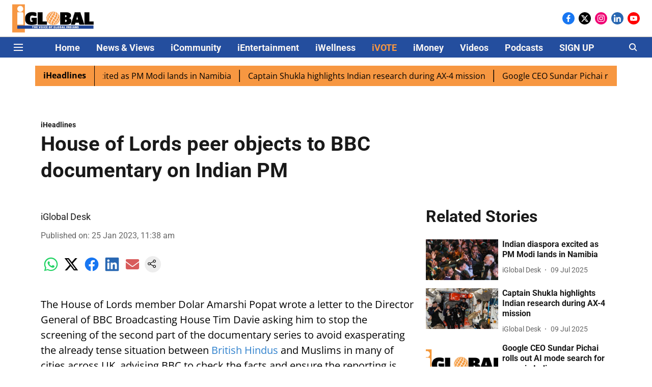

--- FILE ---
content_type: application/javascript; charset=UTF-8
request_url: https://www.iglobalnews.com/cdn-cgi/challenge-platform/h/g/scripts/jsd/fd468eb09fcf/main.js?
body_size: 4484
content:
window._cf_chl_opt={uTFG0:'g'};~function(j2,o,e,Y,x,I,N,O){j2=R,function(U,h,js,j1,S,X){for(js={U:357,h:266,S:286,X:324,g:306,V:353,k:291,T:257,y:359,M:304,d:370},j1=R,S=U();!![];)try{if(X=parseInt(j1(js.U))/1+-parseInt(j1(js.h))/2+parseInt(j1(js.S))/3*(parseInt(j1(js.X))/4)+parseInt(j1(js.g))/5*(parseInt(j1(js.V))/6)+-parseInt(j1(js.k))/7*(-parseInt(j1(js.T))/8)+parseInt(j1(js.y))/9+parseInt(j1(js.M))/10*(-parseInt(j1(js.d))/11),X===h)break;else S.push(S.shift())}catch(g){S.push(S.shift())}}(j,299326),o=this||self,e=o[j2(309)],Y=function(jc,jn,jJ,jb,ja,j3,h,S,X){return jc={U:336,h:340},jn={U:323,h:323,S:339,X:327,g:283,V:339,k:323},jJ={U:295},jb={U:319},ja={U:295,h:283,S:301,X:318,g:255,V:301,k:318,T:255,y:319,M:339,d:319,L:339,P:319,v:323,W:339,G:318,C:339,m:339,A:339,Q:319,B:339,K:323,f:339,Z:327},j3=j2,h=String[j3(jc.U)],S={'h':function(g,jN){return jN={U:355,h:283},null==g?'':S.g(g,6,function(V,j4){return j4=R,j4(jN.U)[j4(jN.h)](V)})},'g':function(V,T,y,j5,M,L,P,W,G,C,A,Q,B,K,Z,H,z,j0){if(j5=j3,null==V)return'';for(L={},P={},W='',G=2,C=3,A=2,Q=[],B=0,K=0,Z=0;Z<V[j5(ja.U)];Z+=1)if(H=V[j5(ja.h)](Z),Object[j5(ja.S)][j5(ja.X)][j5(ja.g)](L,H)||(L[H]=C++,P[H]=!0),z=W+H,Object[j5(ja.V)][j5(ja.k)][j5(ja.T)](L,z))W=z;else{if(Object[j5(ja.S)][j5(ja.k)][j5(ja.T)](P,W)){if(256>W[j5(ja.y)](0)){for(M=0;M<A;B<<=1,T-1==K?(K=0,Q[j5(ja.M)](y(B)),B=0):K++,M++);for(j0=W[j5(ja.d)](0),M=0;8>M;B=B<<1|j0&1,T-1==K?(K=0,Q[j5(ja.L)](y(B)),B=0):K++,j0>>=1,M++);}else{for(j0=1,M=0;M<A;B=B<<1.81|j0,T-1==K?(K=0,Q[j5(ja.M)](y(B)),B=0):K++,j0=0,M++);for(j0=W[j5(ja.P)](0),M=0;16>M;B=j0&1|B<<1,K==T-1?(K=0,Q[j5(ja.L)](y(B)),B=0):K++,j0>>=1,M++);}G--,G==0&&(G=Math[j5(ja.v)](2,A),A++),delete P[W]}else for(j0=L[W],M=0;M<A;B=j0&1|B<<1,K==T-1?(K=0,Q[j5(ja.W)](y(B)),B=0):K++,j0>>=1,M++);W=(G--,G==0&&(G=Math[j5(ja.v)](2,A),A++),L[z]=C++,String(H))}if(W!==''){if(Object[j5(ja.V)][j5(ja.G)][j5(ja.T)](P,W)){if(256>W[j5(ja.P)](0)){for(M=0;M<A;B<<=1,T-1==K?(K=0,Q[j5(ja.C)](y(B)),B=0):K++,M++);for(j0=W[j5(ja.d)](0),M=0;8>M;B=B<<1|j0&1,T-1==K?(K=0,Q[j5(ja.m)](y(B)),B=0):K++,j0>>=1,M++);}else{for(j0=1,M=0;M<A;B=j0|B<<1,T-1==K?(K=0,Q[j5(ja.A)](y(B)),B=0):K++,j0=0,M++);for(j0=W[j5(ja.Q)](0),M=0;16>M;B=j0&1.71|B<<1,K==T-1?(K=0,Q[j5(ja.B)](y(B)),B=0):K++,j0>>=1,M++);}G--,0==G&&(G=Math[j5(ja.K)](2,A),A++),delete P[W]}else for(j0=L[W],M=0;M<A;B=1&j0|B<<1,K==T-1?(K=0,Q[j5(ja.A)](y(B)),B=0):K++,j0>>=1,M++);G--,0==G&&A++}for(j0=2,M=0;M<A;B=B<<1|1.93&j0,K==T-1?(K=0,Q[j5(ja.f)](y(B)),B=0):K++,j0>>=1,M++);for(;;)if(B<<=1,K==T-1){Q[j5(ja.W)](y(B));break}else K++;return Q[j5(ja.Z)]('')},'j':function(g,j6){return j6=j3,null==g?'':g==''?null:S.i(g[j6(jJ.U)],32768,function(V,j7){return j7=j6,g[j7(jb.U)](V)})},'i':function(V,T,y,j8,M,L,P,W,G,C,A,Q,B,K,Z,H,j0,z){for(j8=j3,M=[],L=4,P=4,W=3,G=[],Q=y(0),B=T,K=1,C=0;3>C;M[C]=C,C+=1);for(Z=0,H=Math[j8(jn.U)](2,2),A=1;A!=H;z=Q&B,B>>=1,B==0&&(B=T,Q=y(K++)),Z|=(0<z?1:0)*A,A<<=1);switch(Z){case 0:for(Z=0,H=Math[j8(jn.U)](2,8),A=1;A!=H;z=Q&B,B>>=1,B==0&&(B=T,Q=y(K++)),Z|=A*(0<z?1:0),A<<=1);j0=h(Z);break;case 1:for(Z=0,H=Math[j8(jn.h)](2,16),A=1;H!=A;z=Q&B,B>>=1,B==0&&(B=T,Q=y(K++)),Z|=A*(0<z?1:0),A<<=1);j0=h(Z);break;case 2:return''}for(C=M[3]=j0,G[j8(jn.S)](j0);;){if(K>V)return'';for(Z=0,H=Math[j8(jn.U)](2,W),A=1;H!=A;z=Q&B,B>>=1,0==B&&(B=T,Q=y(K++)),Z|=A*(0<z?1:0),A<<=1);switch(j0=Z){case 0:for(Z=0,H=Math[j8(jn.U)](2,8),A=1;A!=H;z=B&Q,B>>=1,B==0&&(B=T,Q=y(K++)),Z|=A*(0<z?1:0),A<<=1);M[P++]=h(Z),j0=P-1,L--;break;case 1:for(Z=0,H=Math[j8(jn.U)](2,16),A=1;H!=A;z=B&Q,B>>=1,B==0&&(B=T,Q=y(K++)),Z|=(0<z?1:0)*A,A<<=1);M[P++]=h(Z),j0=P-1,L--;break;case 2:return G[j8(jn.X)]('')}if(0==L&&(L=Math[j8(jn.U)](2,W),W++),M[j0])j0=M[j0];else if(j0===P)j0=C+C[j8(jn.g)](0);else return null;G[j8(jn.V)](j0),M[P++]=C+j0[j8(jn.g)](0),L--,C=j0,0==L&&(L=Math[j8(jn.k)](2,W),W++)}}},X={},X[j3(jc.h)]=S.h,X}(),x={},x[j2(330)]='o',x[j2(279)]='s',x[j2(313)]='u',x[j2(284)]='z',x[j2(331)]='n',x[j2(349)]='I',x[j2(352)]='b',I=x,o[j2(254)]=function(U,h,S,X,jT,jk,jV,jU,V,T,y,M,L,P){if(jT={U:265,h:333,S:360,X:265,g:267,V:287,k:297,T:267,y:321,M:260,d:295,L:305,P:365},jk={U:334,h:295,S:278},jV={U:301,h:318,S:255,X:339},jU=j2,null===h||void 0===h)return X;for(V=s(h),U[jU(jT.U)][jU(jT.h)]&&(V=V[jU(jT.S)](U[jU(jT.X)][jU(jT.h)](h))),V=U[jU(jT.g)][jU(jT.V)]&&U[jU(jT.k)]?U[jU(jT.T)][jU(jT.V)](new U[(jU(jT.k))](V)):function(W,jF,G){for(jF=jU,W[jF(jk.U)](),G=0;G<W[jF(jk.h)];W[G+1]===W[G]?W[jF(jk.S)](G+1,1):G+=1);return W}(V),T='nAsAaAb'.split('A'),T=T[jU(jT.y)][jU(jT.M)](T),y=0;y<V[jU(jT.d)];M=V[y],L=D(U,h,M),T(L)?(P='s'===L&&!U[jU(jT.L)](h[M]),jU(jT.P)===S+M?g(S+M,L):P||g(S+M,h[M])):g(S+M,L),y++);return X;function g(W,G,jp){jp=R,Object[jp(jV.U)][jp(jV.h)][jp(jV.S)](X,G)||(X[G]=[]),X[G][jp(jV.X)](W)}},N=j2(369)[j2(288)](';'),O=N[j2(321)][j2(260)](N),o[j2(342)]=function(U,h,jM,jh,S,X,g,V){for(jM={U:308,h:295,S:295,X:347,g:339,V:337},jh=j2,S=Object[jh(jM.U)](h),X=0;X<S[jh(jM.h)];X++)if(g=S[X],'f'===g&&(g='N'),U[g]){for(V=0;V<h[S[X]][jh(jM.S)];-1===U[g][jh(jM.X)](h[S[X]][V])&&(O(h[S[X]][V])||U[g][jh(jM.g)]('o.'+h[S[X]][V])),V++);}else U[g]=h[S[X]][jh(jM.V)](function(k){return'o.'+k})},i();function n(U,h,jC,jG,jW,jv,jw,S,X){jC={U:343,h:298,S:263,X:367,g:358,V:271,k:274,T:315,y:290,M:264,d:261,L:307,P:258,v:314,W:340,G:350},jG={U:362},jW={U:256,h:346,S:316,X:256},jv={U:264},jw=j2,S=o[jw(jC.U)],X=new o[(jw(jC.h))](),X[jw(jC.S)](jw(jC.X),jw(jC.g)+o[jw(jC.V)][jw(jC.k)]+jw(jC.T)+S.r),S[jw(jC.y)]&&(X[jw(jC.M)]=5e3,X[jw(jC.d)]=function(jY){jY=jw,h(jY(jv.U))}),X[jw(jC.L)]=function(jr){jr=jw,X[jr(jW.U)]>=200&&X[jr(jW.U)]<300?h(jr(jW.h)):h(jr(jW.S)+X[jr(jW.X)])},X[jw(jC.P)]=function(jx){jx=jw,h(jx(jG.U))},X[jw(jC.v)](Y[jw(jC.W)](JSON[jw(jC.G)](U)))}function s(U,jg,jR,h){for(jg={U:360,h:308,S:325},jR=j2,h=[];U!==null;h=h[jR(jg.U)](Object[jR(jg.h)](U)),U=Object[jR(jg.S)](U));return h}function D(U,h,S,jX,jj,X){jj=(jX={U:364,h:267,S:281,X:267,g:262},j2);try{return h[S][jj(jX.U)](function(){}),'p'}catch(g){}try{if(null==h[S])return void 0===h[S]?'u':'x'}catch(V){return'i'}return U[jj(jX.h)][jj(jX.S)](h[S])?'a':h[S]===U[jj(jX.X)]?'p5':!0===h[S]?'T':!1===h[S]?'F':(X=typeof h[S],jj(jX.g)==X?E(U,h[S])?'N':'f':I[X]||'?')}function a(jd,jS,S,X,g,V,k){jS=(jd={U:259,h:300,S:338,X:329,g:317,V:299,k:326,T:285,y:289,M:368,d:276,L:299,P:348},j2);try{return S=e[jS(jd.U)](jS(jd.h)),S[jS(jd.S)]=jS(jd.X),S[jS(jd.g)]='-1',e[jS(jd.V)][jS(jd.k)](S),X=S[jS(jd.T)],g={},g=KZfL4(X,X,'',g),g=KZfL4(X,X[jS(jd.y)]||X[jS(jd.M)],'n.',g),g=KZfL4(X,S[jS(jd.d)],'d.',g),e[jS(jd.L)][jS(jd.P)](S),V={},V.r=g,V.e=null,V}catch(T){return k={},k.r={},k.e=T,k}}function E(U,h,ji,j9){return ji={U:302,h:301,S:366,X:255,g:347,V:312},j9=j2,h instanceof U[j9(ji.U)]&&0<U[j9(ji.U)][j9(ji.h)][j9(ji.S)][j9(ji.X)](h)[j9(ji.g)](j9(ji.V))}function l(S,X,jZ,jt,g,V,k){if(jZ={U:335,h:290,S:346,X:270,g:363,V:252,k:341,T:310,y:270,M:252,d:320,L:303},jt=j2,g=jt(jZ.U),!S[jt(jZ.h)])return;X===jt(jZ.S)?(V={},V[jt(jZ.X)]=g,V[jt(jZ.g)]=S.r,V[jt(jZ.V)]=jt(jZ.S),o[jt(jZ.k)][jt(jZ.T)](V,'*')):(k={},k[jt(jZ.y)]=g,k[jt(jZ.g)]=S.r,k[jt(jZ.M)]=jt(jZ.d),k[jt(jZ.L)]=X,o[jt(jZ.k)][jt(jZ.T)](k,'*'))}function c(X,g,jA,jI,V,k,T,y,M,d,L,P){if(jA={U:282,h:320,S:343,X:358,g:271,V:274,k:356,T:294,y:298,M:263,d:367,L:264,P:261,v:268,W:277,G:273,C:351,m:293,A:361,Q:269,B:271,K:354,f:292,Z:328,H:270,z:296,j0:314,jQ:340},jI=j2,!b(.01))return![];k=(V={},V[jI(jA.U)]=X,V[jI(jA.h)]=g,V);try{T=o[jI(jA.S)],y=jI(jA.X)+o[jI(jA.g)][jI(jA.V)]+jI(jA.k)+T.r+jI(jA.T),M=new o[(jI(jA.y))](),M[jI(jA.M)](jI(jA.d),y),M[jI(jA.L)]=2500,M[jI(jA.P)]=function(){},d={},d[jI(jA.v)]=o[jI(jA.g)][jI(jA.W)],d[jI(jA.G)]=o[jI(jA.g)][jI(jA.C)],d[jI(jA.m)]=o[jI(jA.g)][jI(jA.A)],d[jI(jA.Q)]=o[jI(jA.B)][jI(jA.K)],L=d,P={},P[jI(jA.f)]=k,P[jI(jA.Z)]=L,P[jI(jA.H)]=jI(jA.z),M[jI(jA.j0)](Y[jI(jA.jQ)](P))}catch(v){}}function b(U,jL,jo){return jL={U:275},jo=j2,Math[jo(jL.U)]()>U}function J(jP,je,U,h,S,X){return jP={U:343,h:344,S:272},je=j2,U=o[je(jP.U)],h=3600,S=Math[je(jP.h)](+atob(U.t)),X=Math[je(jP.h)](Date[je(jP.S)]()/1e3),X-S>h?![]:!![]}function i(jq,jf,jB,ju,U,h,S,X,g){if(jq={U:343,h:290,S:322,X:253,g:311,V:311,k:332,T:345},jf={U:322,h:253,S:345},jB={U:280},ju=j2,U=o[ju(jq.U)],!U)return;if(!J())return;(h=![],S=U[ju(jq.h)]===!![],X=function(jE,V){(jE=ju,!h)&&(h=!![],V=a(),n(V.r,function(k){l(U,k)}),V.e&&c(jE(jB.U),V.e))},e[ju(jq.S)]!==ju(jq.X))?X():o[ju(jq.g)]?e[ju(jq.V)](ju(jq.k),X):(g=e[ju(jq.T)]||function(){},e[ju(jq.T)]=function(jD){jD=ju,g(),e[jD(jf.U)]!==jD(jf.h)&&(e[jD(jf.S)]=g,X())})}function j(jH){return jH='readyState,pow,17692QcNbRi,getPrototypeOf,appendChild,join,chctx,display: none,object,number,DOMContentLoaded,getOwnPropertyNames,sort,cloudflare-invisible,fromCharCode,map,style,push,pLcMn,parent,nZlNH7,__CF$cv$params,floor,onreadystatechange,success,indexOf,removeChild,bigint,stringify,fvZZm6,boolean,11328bBKXGb,XOMn3,odmQ$nEtiYkalP-9rFZCjSqgOwM8u5pebLH0h3KGW7AVDvUJXTy+BxI2NRs4fc16z,/b/ov1/0.08645967687459873:1762298066:Rl3THVRZbmyglCKszgBCEKzin9uH0a23HniimLLLFQs/,182755JFMNWq,/cdn-cgi/challenge-platform/h/,1553400ZzDDSV,concat,QKbrq5,xhr-error,sid,catch,d.cookie,toString,POST,navigator,_cf_chl_opt;KNEqH2;URvKb1;fYyPt8;iYSva3;PFUFS5;PVOaD4;cTQlY3;UqXk5;KNBj1;ufnVg7;CGIa2;tyhN0;hqRub8;KZfL4;nZlNH7;Wffcb8;gGaE6,11cImGzO,event,loading,KZfL4,call,status,144bwmNpA,onerror,createElement,bind,ontimeout,function,open,timeout,Object,740870daDEdC,Array,chlApiSitekey,chlApiClientVersion,source,_cf_chl_opt,now,chlApiUrl,uTFG0,random,contentDocument,OOUF6,splice,string,error on cf_chl_props,isArray,msg,charAt,symbol,contentWindow,3kdGXlm,from,split,clientInformation,api,164899oYNbxS,errorInfoObject,chlApiRumWidgetAgeMs,/invisible/jsd,length,jsd,Set,XMLHttpRequest,body,iframe,prototype,Function,detail,4595470ccATnx,isNaN,915LozlKs,onload,keys,document,postMessage,addEventListener,[native code],undefined,send,/jsd/r/0.08645967687459873:1762298066:Rl3THVRZbmyglCKszgBCEKzin9uH0a23HniimLLLFQs/,http-code:,tabIndex,hasOwnProperty,charCodeAt,error,includes'.split(','),j=function(){return jH},j()}function R(p,U,F){return F=j(),R=function(h,S,o){return h=h-252,o=F[h],o},R(p,U)}}()